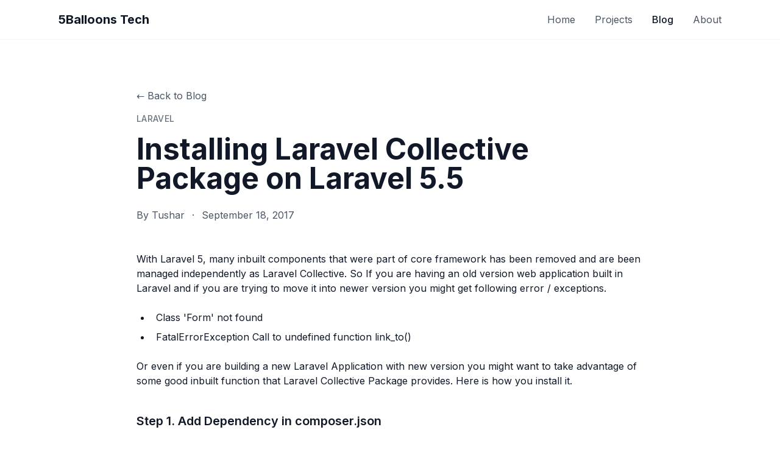

--- FILE ---
content_type: text/html; charset=utf-8
request_url: https://5balloons.info/installing-laravel-collective-package-on-laravel-5-5/
body_size: 3720
content:
<!DOCTYPE html>
<html lang="en">

<head>
    <meta charset="UTF-8">
    <meta http-equiv="X-UA-Compatible" content="IE=edge">
    <link rel="icon" type="image/svg+xml" href="https://5balloons.info/assets/favicon.svg">
    <link rel="apple-touch-icon" sizes="180x180" href="https://5balloons.info/assets/apple-touch-icon.png">
    <meta name="viewport" content="width=device-width, initial-scale=1.0">
    <meta name="csrf-token" content="UZdSgv8pIELvyOyY3LkgSlqg9eFPAXosRMWZhJD2">

    <link rel="alternate" type="application/rss+xml" href="https://5balloons.info/feed" title="5Balloons Tech">

    <meta name="description" content="With Laravel 5, many inbuilt components that were part of core framework has been removed and are been managed independently as Laravel Collective. So If you are having an old version web application...">

<!-- Open Graph -->
<meta property="og:type" content="article">
<meta property="og:url" content="https://5balloons.info/installing-laravel-collective-package-on-laravel-5-5">
<meta property="og:title" content="Installing Laravel Collective Package on Laravel 5.5">
<meta property="og:description" content="With Laravel 5, many inbuilt components that were part of core framework has been removed and are been managed independently as Laravel Collective. So If you are having an old version web application...">
<meta property="og:site_name" content="5Balloons.info">

<!-- Twitter Card -->
<meta name="twitter:card" content="summary_large_image">
<meta name="twitter:title" content="Installing Laravel Collective Package on Laravel 5.5">
<meta name="twitter:description" content="With Laravel 5, many inbuilt components that were part of core framework has been removed and are been managed independently as Laravel Collective. So If you are having an old version web application...">

    <title>Installing Laravel Collective Package on Laravel 5.5 - 5Balloons Tech</title>

    <link rel="preload" as="style" href="https://5balloons.info/build/assets/app.d5cfa81d.css" /><link rel="stylesheet" href="https://5balloons.info/build/assets/app.d5cfa81d.css" data-navigate-track="reload" />    <link rel="stylesheet" href="https://5balloons.info/css/prism-5balloons.css">
    <script src="https://5balloons.info/js/prism-5balloons.js"></script>
    <script src="//unpkg.com/alpinejs" defer></script>
    <style>
        [x-cloak] {
            display: none !important;
        }

        pre[class*=language-] {
            border-radius: 10px;
            margin: 15px 0px;
            background-color: #1a1a1a;
            font-size: 15px;
        }
    </style>
    <link rel="preconnect" href="https://fonts.googleapis.com">
    <link rel="preconnect" href="https://fonts.gstatic.com" crossorigin>
    <link href="https://fonts.googleapis.com/css2?family=Inter:wght@400;500;600;700&display=swap" rel="stylesheet">

<!-- Fathom - beautiful, simple website analytics -->
<script src="https://cdn.usefathom.com/script.js" data-site="YJAMKRFF" defer></script>
<!-- / Fathom -->
</head>

<body class="bg-white text-gray-900 font-sans antialiased">
    <nav x-data="{ open: false }" class="bg-white border-b border-gray-100">
    <div class="max-w-6xl mx-auto px-4 sm:px-6 lg:px-8">
        <div class="flex justify-between h-16">
            <div class="flex items-center">
                <a href="https://5balloons.info" class="flex items-center">
                    <span class="text-xl font-bold text-gray-900">5Balloons Tech</span>
                </a>
            </div>

            <!-- Desktop Navigation -->
            <div class="hidden md:flex md:items-center md:space-x-8">
                <a href="https://5balloons.info" class="text-gray-600 hover:text-gray-900 transition ">
                    Home
                </a>
                <a href="https://5balloons.info/projects" class="text-gray-600 hover:text-gray-900 transition ">
                    Projects
                </a>
                <a href="https://5balloons.info/blog" class="text-gray-600 hover:text-gray-900 transition text-gray-900 font-medium">
                    Blog
                </a>
                <a href="https://5balloons.info/about" class="text-gray-600 hover:text-gray-900 transition ">
                    About
                </a>
            </div>

            <!-- Mobile menu button -->
            <div class="flex items-center md:hidden">
                <button @click="open = !open" class="text-gray-600 hover:text-gray-900 focus:outline-none">
                    <svg class="h-6 w-6" x-show="!open" fill="none" viewBox="0 0 24 24" stroke="currentColor">
                        <path stroke-linecap="round" stroke-linejoin="round" stroke-width="2" d="M4 6h16M4 12h16M4 18h16" />
                    </svg>
                    <svg class="h-6 w-6" x-show="open" x-cloak fill="none" viewBox="0 0 24 24" stroke="currentColor">
                        <path stroke-linecap="round" stroke-linejoin="round" stroke-width="2" d="M6 18L18 6M6 6l12 12" />
                    </svg>
                </button>
            </div>
        </div>
    </div>

    <!-- Mobile Navigation -->
    <div x-show="open" x-cloak class="md:hidden border-t border-gray-100">
        <div class="px-4 py-3 space-y-3">
            <a href="https://5balloons.info" class="block text-gray-600 hover:text-gray-900">Home</a>
            <a href="https://5balloons.info/projects" class="block text-gray-600 hover:text-gray-900">Projects</a>
            <a href="https://5balloons.info/blog" class="block text-gray-600 hover:text-gray-900">Blog</a>
            <a href="https://5balloons.info/about" class="block text-gray-600 hover:text-gray-900">About</a>
        </div>
    </div>
</nav>

    <main class="min-h-screen">
        <article class="py-20">
    <div class="max-w-4xl mx-auto px-4 sm:px-6 lg:px-8">
        <!-- Header -->
        <header class="mb-12">
            <a href="https://5balloons.info/blog" class="text-gray-600 hover:text-gray-900 transition mb-4 inline-block">
                &larr; Back to Blog
            </a>

                            <div class="flex flex-wrap gap-2 mb-4">
                                            <a href="https://5balloons.info/category/laravel" class="text-sm font-medium text-gray-500 hover:text-gray-700 uppercase tracking-wide">
                            Laravel
                        </a>
                                    </div>
            
            <h1 class="text-4xl md:text-5xl font-bold text-gray-900 mb-6 leading-tight">Installing Laravel Collective Package on Laravel 5.5</h1>

            <div class="flex items-center text-gray-600">
                                    <span>By Tushar</span>
                    <span class="mx-3">&middot;</span>
                                <time datetime="2017-09-18T10:39:51.000000Z">
                    September 18, 2017
                </time>
            </div>
        </header>

        <!-- Featured Image -->
        
        <!-- Content -->
        <div class="show-post post-content">
            With Laravel 5, many inbuilt components that were part of core framework has been removed and are been managed independently as <a href="https://laravelcollective.com/" target="_blank" rel="noopener">Laravel Collective</a>. So If you are having an old version web application built in Laravel and if you are trying to move it into newer version you might get following error / exceptions.
<ul>
 	<li>Class 'Form' not found</li>
 	<li>FatalErrorException Call to undefined function link_to()</li>
</ul>
Or even if you are building a new Laravel Application with new version you might want to take advantage of some good inbuilt function that Laravel Collective Package provides. Here is how you install it.
<h3><strong>Step 1. Add Dependency in composer.json</strong></h3>
Go to your composer.json file of project and add following dependency inside <strong>require</strong> section.
<div class="well">"laravelcollective/html":"^5.4.0"</div>
<img class="aligncenter wp-image-722 size-medium" src="https://5balloons.s3.amazonaws.com/89/screen-shot-2017-09-18-at-40406-pm-300x163-5RpzOc.png" alt="" width="300" height="163" />

&nbsp;

Go yo your terminal and run <code>composer update</code> or <code>composer update laravelcollective/html</code> (To download the specific package).
<h3>Step 2 <strong>Add the <em>Form</em> and <em>HTML</em> facades and service provider.</strong></h3>
Edit file app/config/app.php and add this line to providers array
<div class="well">Collective\Html\HtmlServiceProvider::class</div>
Add the following aliases to aliases array in the same file.
<div class="well">'Form' =&gt; Collective\Html\FormFacade::class,
'Html' =&gt; Collective\Html\HtmlFacade::class,</div>
        </div>

        <!-- Tags -->
        
        <!-- Author Bio -->
                    <div class="mt-10 flex items-center">
                <div class="w-10 h-10 bg-gray-100 rounded-full flex items-center justify-center">
                    <span class="text-sm font-medium text-gray-400">T</span>
                </div>
                <div class="ml-3">
                    <p class="text-sm text-gray-600">Written by <span class="font-medium text-gray-900">Tushar</span></p>
                </div>
            </div>
        
        <!-- Related Posts -->
                    <div class="mt-16 pt-8 border-t border-gray-200">
                <h2 class="text-2xl font-bold text-gray-900 mb-8">Related Posts</h2>
                <div class="grid grid-cols-1 md:grid-cols-3 gap-6">
                                            <a href="https://5balloons.info/how-to-install-laravel-5-5-with-xampp" class="group flex flex-col p-6 bg-gray-50 rounded-xl hover:bg-gray-100 transition-all duration-200 h-full">
                                                            <span class="text-xs font-medium text-gray-500 uppercase tracking-wide">Laravel</span>
                                                        <h3 class="font-medium text-gray-900 mt-2 text-sm leading-snug group-hover:text-gray-700 flex-grow">How to Install Laravel 5.7 with XAMPP on Mac</h3>
                            <div class="flex items-center justify-between mt-4">
                                <span class="text-sm text-gray-500">Sep 14, 2017</span>
                                <span class="text-gray-400 group-hover:text-gray-600 group-hover:translate-x-1 transition-transform">&rarr;</span>
                            </div>
                        </a>
                                            <a href="https://5balloons.info/laravel-authentication-tutorial-login-logout-register-forgot-password-remember-me-functionality" class="group flex flex-col p-6 bg-gray-50 rounded-xl hover:bg-gray-100 transition-all duration-200 h-full">
                                                            <span class="text-xs font-medium text-gray-500 uppercase tracking-wide">Laravel</span>
                                                        <h3 class="font-medium text-gray-900 mt-2 text-sm leading-snug group-hover:text-gray-700 flex-grow">Laravel Authentication Tutorial [Login, Logout, Register, Forgot Password &amp; Remember Me Functionality]</h3>
                            <div class="flex items-center justify-between mt-4">
                                <span class="text-sm text-gray-500">Oct 02, 2017</span>
                                <span class="text-gray-400 group-hover:text-gray-600 group-hover:translate-x-1 transition-transform">&rarr;</span>
                            </div>
                        </a>
                                            <a href="https://5balloons.info/customizating-laravel-authentication-to-login-via-username-instead-of-email" class="group flex flex-col p-6 bg-gray-50 rounded-xl hover:bg-gray-100 transition-all duration-200 h-full">
                                                            <span class="text-xs font-medium text-gray-500 uppercase tracking-wide">Laravel</span>
                                                        <h3 class="font-medium text-gray-900 mt-2 text-sm leading-snug group-hover:text-gray-700 flex-grow">Customizating Laravel Authentication to login via username instead of email</h3>
                            <div class="flex items-center justify-between mt-4">
                                <span class="text-sm text-gray-500">Oct 02, 2017</span>
                                <span class="text-gray-400 group-hover:text-gray-600 group-hover:translate-x-1 transition-transform">&rarr;</span>
                            </div>
                        </a>
                                    </div>
            </div>
            </div>
</article>
    </main>

    <footer class="bg-gray-50 border-t border-gray-100">
    <div class="max-w-6xl mx-auto px-4 sm:px-6 lg:px-8 py-12">
        <div class="grid grid-cols-1 md:grid-cols-4 gap-8">
            <!-- Brand -->
            <div class="col-span-1 md:col-span-2">
                <span class="text-xl font-bold text-gray-900">5Balloons Tech</span>
                <p class="mt-4 text-gray-600 max-w-md">
                    Building modern web applications with Laravel, Livewire, and TailwindCSS. Sharing knowledge through projects, tutorials, and open-source contributions.
                </p>
            </div>

            <!-- Quick Links -->
            <div>
                <h3 class="font-semibold text-gray-900 mb-4">Quick Links</h3>
                <ul class="space-y-2">
                    <li><a href="https://5balloons.info" class="text-gray-600 hover:text-gray-900 transition">Home</a></li>
                    <li><a href="https://5balloons.info/about" class="text-gray-600 hover:text-gray-900 transition">About</a></li>
                    <li><a href="https://5balloons.info/projects" class="text-gray-600 hover:text-gray-900 transition">Projects</a></li>
                    <li><a href="https://5balloons.info/blog" class="text-gray-600 hover:text-gray-900 transition">Blog</a></li>
                </ul>
            </div>

            <!-- Connect -->
            <div>
                <h3 class="font-semibold text-gray-900 mb-4">Connect</h3>
                <ul class="space-y-2">
                    <li><a href="https://5balloons.info/contact" class="text-gray-600 hover:text-gray-900 transition">Contact Us</a></li>
                    <li><a href="https://5balloons.info/archive" class="text-gray-600 hover:text-gray-900 transition">Archive</a></li>
                    <li><a href="/feed" class="text-gray-600 hover:text-gray-900 transition">RSS Feed</a></li>
                    <li>
                        <a href="https://www.youtube.com/@5balloons_info" target="_blank" rel="noopener" class="text-gray-600 hover:text-gray-900 transition inline-flex items-center gap-1">
                            YouTube
                            <svg class="w-4 h-4" fill="currentColor" viewBox="0 0 24 24"><path d="M23.498 6.186a3.016 3.016 0 0 0-2.122-2.136C19.505 3.545 12 3.545 12 3.545s-7.505 0-9.377.505A3.017 3.017 0 0 0 .502 6.186C0 8.07 0 12 0 12s0 3.93.502 5.814a3.016 3.016 0 0 0 2.122 2.136c1.871.505 9.376.505 9.376.505s7.505 0 9.377-.505a3.015 3.015 0 0 0 2.122-2.136C24 15.93 24 12 24 12s0-3.93-.502-5.814zM9.545 15.568V8.432L15.818 12l-6.273 3.568z"/></svg>
                        </a>
                    </li>
                </ul>
            </div>
        </div>

        <div class="mt-12 pt-8 border-t border-gray-200">
            <p class="text-center text-gray-500 text-sm">
                &copy; 2026 5Balloons Tech. All rights reserved.
            </p>
        </div>
    </div>
</footer>
</body>

</html>
